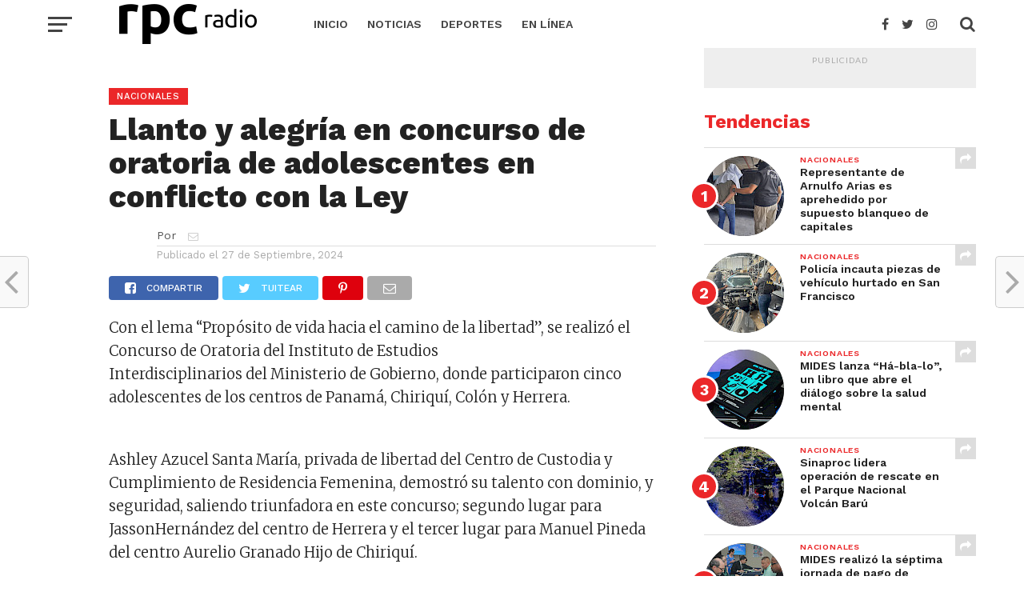

--- FILE ---
content_type: text/html; charset=utf-8
request_url: https://www.rpcradio.com/noticias/unicef-presenta-campana-crianza-amorosa-raices-fuertes_0_6231/
body_size: 72401
content:
<!DOCTYPE html>
<html lang="es-ES">
<head>
    <meta charset="UTF-8">
    <meta name="viewport" id="viewport" content="width=device-width, initial-scale=1.0, maximum-scale=1.0, minimum-scale=1.0, user-scalable=no" />
    <meta name="cXenseParse:pageclass" content="article" />
<meta name="cXenseParse:pagetype" content="article" />
<meta name="cXenseParse:recs:articleid" content="6231" />
<meta name="cXenseParse:recs:publishtime" content="2024-09-27T18:05:11-0500" />    
	<title>Llanto y alegría en concurso de oratoria de adolescentes en conflicto con la  Ley | RPC Radio</title>
	<meta name="keywords" content="oratoria, adolescentes, conflicto ley" />
	<meta name="description" content="" />
	<meta name="image" content="https://www.rpcradio.com/site/assets/files/others/2018/02/28/MEDGEN/1034/dummylogo.768x461.jpg" />
	<meta name="robots" content="index, follow" />
	<link rel="canonical" href="https://www.rpcradio.com/noticias/nacionales/llanto-y-alegria-en-concurso-de-oratoria-de-adolescentes-en-conflicto-con-la-ley_0_6231/" />
	<meta name="author" content="Corporación Medcom Panamá S.A." />
	<meta property="og:site_name" content="RPC Radio" />
	<meta property="og:title" content="Llanto y alegría en concurso de oratoria de adolescentes en conflicto con la  Ley" />
	<meta property="og:url" content="https://www.rpcradio.com/noticias/nacionales/llanto-y-alegria-en-concurso-de-oratoria-de-adolescentes-en-conflicto-con-la-ley_0_6231/" />
	<meta property="og:description" content="" />
	<meta property="og:type" content="website" />
	<meta property="og:image" content="https://www.rpcradio.com/site/assets/files/others/2018/02/28/MEDGEN/1034/dummylogo.768x461.jpg" />
	<meta name="twitter:card" content="summary" />
	<meta name="twitter:site" content="@rpc_radio" />
	<meta name="twitter:title" content="Llanto y alegría en concurso de oratoria de adolescentes en conflicto con la  Ley" />
	<meta name="twitter:url" content="https://www.rpcradio.com/noticias/nacionales/llanto-y-alegria-en-concurso-de-oratoria-de-adolescentes-en-conflicto-con-la-ley_0_6231/" />
	<meta name="twitter:description" content="" />
	<meta name="twitter:image" content="https://www.rpcradio.com/site/assets/files/others/2018/02/28/MEDGEN/1034/dummylogo.768x461.jpg" />
	<!-- Global site tag (gtag.js) - Google Analytics -->
	<script async src="https://www.googletagmanager.com/gtag/js?id=UA-1997463-1"></script>
	<script>
	window.dataLayer = window.dataLayer || [];
	function gtag(){dataLayer.push(arguments);}
	gtag('js', new Date());
	gtag('config', 'UA-1997463-1' );
	</script>
	
	
	
    <link rel="dns-prefetch" href="//fonts.googleapis.com" />
    <link rel="dns-prefetch" href="//s.w.org" />
    <link rel="stylesheet" id="dashicons-css" href="/site/templates/styles/dashicons.min.css" type="text/css" media="all" />
    <link rel="stylesheet" id="mvp-custom-style-css" href="/site/templates/styles/style.css?hash=1768996809" type="text/css" media="all" />
    <link rel="stylesheet" id="mvp-custom-style-inline-css" href="/site/templates/styles/customize.css" type="text/css" media="all" />
    <link rel="stylesheet" id="mvp-reset-css" href="/site/templates/styles/reset.css" type="text/css" media="all" />
    <link rel="stylesheet" id="fontawesome-css" href="/site/templates/scripts/font-awesome/css/font-awesome.css" type="text/css" media="all" />
    <link rel="stylesheet" id="mvp-fonts-css" href="//fonts.googleapis.com/css?family=Oswald%3A300%2C400%2C700%7CMerriweather%3A300%2C400%2C700%2C900%7CQuicksand%3A400%7CLato%3A300%2C400%2C700%7CPassion+One%3A400%2C700%7CWork+Sans%3A200%2C300%2C400%2C500%2C600%2C700%2C800%2C900%7CMontserrat%3A400%2C700%7COpen+Sans+Condensed%3A300%2C700%7COpen+Sans%3A400%2C700%2C800%7CWork+Sans%3A100%2C200%2C300%2C400%2C500%2C600%2C700%2C800%2C900%7CWork+Sans%3A100%2C200%2C300%2C400%2C500%2C600%2C700%2C800%2C900%7CWork+Sans%3A100%2C200%2C300%2C400%2C500%2C600%2C700%2C800%2C900%7CMerriweather%3A100%2C200%2C300%2C400%2C500%2C600%2C700%2C800%2C900%7CWork+Sans%3A100%2C200%2C300%2C400%2C500%2C600%2C700%2C800%2C900&#038;subset=latin%2Clatin-ext%2Ccyrillic%2Ccyrillic-ext%2Cgreek-ext%2Cgreek%2Cvietnamese&#038;ver=1.0.0"
        type="text/css" media="all" />
    <link rel="stylesheet" id="mvp-media-queries-css" href="/site/templates/styles/media-queries.css?ver=4.9.5" type="text/css" media="all" />
    <link rel="stylesheet" href="/site/templates/scripts/video.js/dist/video-js.min.css">
    <link rel="stylesheet" href="/site/templates/styles/video-js-rpc.css?ver=1.0" type="text/css" media="all" />
    <link rel="stylesheet" href="/site/templates/scripts/videojs-contrib-ads/dist/videojs.ads.css" />
    <link rel="stylesheet" href="/site/templates/scripts/videojs-ima/dist/videojs.ima.css" />
    <script src="//imasdk.googleapis.com/js/sdkloader/ima3.js"></script>
    <script src="/site/templates/scripts/video.js/dist/video.min.js"></script>
    <script src="/site/templates/scripts/videojs-contrib-ads/dist/videojs.ads.min.js"></script>
    <script src="/site/templates/scripts/videojs-ima/dist/videojs.ima.js"></script>

	
    <script type="text/javascript" src="/site/templates/scripts/jquery/jquery.js?ver=1.12.4"></script>
    <script type="text/javascript" src="/site/templates/scripts/jquery/jquery-migrate.min.js?ver=1.4.1"></script>

    <!-- cXense script begin -->
    <script id="navegg" type="text/javascript" src="https://tag.navdmp.com/tm21360.js"></script>
    <script type="text/javascript">
        nvg21360.makeCustomSegment = function (){ var res = {}; this.cokCache = {}; var nvg_parms = new Array('gender', 'age', 'education', 'interest', 'product', 'income', 'marital', 'prolook'); for (nvg_i in nvg_parms) { var nvg_tmp_arr = ''; var nvg_tmp_nme = nvg_parms[nvg_i]; var nvg_tmp = this.getSegment(nvg_parms[nvg_i]); if (nvg_tmp.search(',') != -1) { res[ nvg_tmp_nme ] = nvg_tmp.split(','); } else if (nvg_tmp.search('-') != -1) { res[ nvg_tmp_nme ] = nvg_tmp.split('-'); } else if (nvg_tmp != '') { res[ nvg_tmp_nme ] = nvg_tmp; } } return res; };
      var cX = cX || {}; cX.callQueue = cX.callQueue || [];
      cX.callQueue.push(['setSiteId', '1145198441168502302']);
      cX.callQueue.push(['setUserProfileParameters', nvg21360.makeCustomSegment() ]);
      cX.callQueue.push(['sendPageViewEvent']);
    </script>
    <script type="text/javascript">
      (function() { try { var scriptEl = document.createElement('script'); scriptEl.type = 'text/javascript'; scriptEl.async = 'async';
      scriptEl.src = ('https:' == document.location.protocol) ? 'https://scdn.cxense.com/cx.js' : 'http://cdn.cxense.com/cx.js';
      var targetEl = document.getElementsByTagName('script')[0]; targetEl.parentNode.insertBefore(scriptEl, targetEl); } catch (e) {};} ());
    </script>
    <!-- cXense script end -->

    <!-- Cxense DMP script begin -->
    <script type="text/javascript">
        var cX = cX || {}; cX.callQueue = cX.callQueue || [];
        cX.callQueue.push(['setSiteId', '1136236171310971308']);
        cX.callQueue.push(['sendPageViewEvent']);
    </script>
    <script async='async' src='https://www.googletagservices.com/tag/js/gpt.js'></script>
<script>
    var googletag = googletag || {};
    googletag.cmd = googletag.cmd || [];
</script>
<script type='text/javascript'>
	cX.callQueue.push(['invoke', function() {
		googletag.cmd.push(function() {

            var size_advertising_position_right_a = googletag.sizeMapping().
addSize([992, 0], [[300, 250]]).
addSize([768, 0], [[300, 250]]).
addSize([320, 0], [[320, 50], [300, 250]]).
addSize([0, 0], [[320, 50]]).
build();
var size_advertising_position_right_b = googletag.sizeMapping().
addSize([992, 0], [[300, 250], [300, 600]]).
addSize([768, 0], [[300, 250], [300, 600]]).
addSize([320, 0], [[320, 50], [300, 250]]).
addSize([0, 0], [[320, 50]]).
build();
            googletag.defineSlot('/2432131/RPCRadio_W_Portada_300x250_A', [300, 250], 'div-gpt-ad-advertising_position_right_a').defineSizeMapping(size_advertising_position_right_a).addService(googletag.pubads()).setTargeting('pos', 'advertising_position_right_a').setTargeting('CxSegments',cX.getUserSegmentIds({persistedQueryId:'82c72c303b15a6a305106bac4885845b3dd3e40e'}));
googletag.defineSlot('/2432131/RPCRadio_W_Portada_300x250_B', [300, 250], 'div-gpt-ad-advertising_position_right_b').defineSizeMapping(size_advertising_position_right_b).addService(googletag.pubads()).setTargeting('pos', 'advertising_position_right_b').setTargeting('CxSegments',cX.getUserSegmentIds({persistedQueryId:'82c72c303b15a6a305106bac4885845b3dd3e40e'}));
					
			googletag.pubads().enableSingleRequest();
			googletag.pubads().collapseEmptyDivs();
			googletag.enableServices();
		});
	}]);
</script>    <script type="text/javascript">
        (function(d,s,e,t){e=d.createElement(s);e.type='text/java'+s;e.async='async';
        e.src='http'+('https:'===location.protocol?'s://s':'://')+'cdn.cxense.com/cx.js';
        t=d.getElementsByTagName(s)[0];t.parentNode.insertBefore(e,t);})(document,'script');
    </script>
    <!-- Cxense DMP script end -->
</head>

<body class="post-template-default single single-post postid-6231 single-format-standard custom-background">
	
	<!-- mobile navigation bar -->
	<div id="mvp-fly-wrap">
        <div id="mvp-fly-menu-top" class="left relative">
            <div class="mvp-fly-top-out left relative">

                <!-- logo mosca -->
                <div class="mvp-fly-top-in">
                    <div id="mvp-fly-logo" class="left relative">
                        <a href="/">
                            <img src="/site/templates/images/logos/logo250x60.png" alt="RPC Radio" data-rjs="2" />
                        </a>
                    </div>
                    <!--mvp-fly-logo-->
                </div>
                <!--mvp-fly-top-in-->
                <!-- logo mosca -->

                <div class="mvp-fly-but-wrap mvp-fly-but-menu mvp-fly-but-click">
                    <span></span>
                    <span></span>
                    <span></span>
                    <span></span>
                </div>
                <!--mvp-fly-but-wrap-->
            </div>
            <!--mvp-fly-top-out-->
        </div>
        <!--mvp-fly-menu-top-->
        <div id="mvp-fly-menu-wrap">
            <nav class="mvp-fly-nav-menu left relative">
                <div class="menu">
                
<ul>
	<li class="menu-item">
		<a href='/'>Inicio</a>
	</li>
	<li class="menu-item">
		<a href='/noticias/'>Noticias</a>
		<ul class="sub-menu">
			<li class="menu-item">
				<a href='/noticias/nacionales/'>Nacionales</a>
			</li>
			<li class="menu-item">
				<a href='/noticias/internacionales/'>Internacionales</a>
			</li>
		</ul>
	</li>
	<li class="menu-item">
		<a href='/deportes/'>Deportes</a>
		<ul class="sub-menu">
			<li class="menu-item">
				<a href='/deportes/media-cancha/'>Media Cancha</a>
			</li>
		</ul>
	</li>
	<li class="menu-item">
		<a href='/en-linea/'>En Línea</a>
	</li>
</ul>                </div>
            </nav>
        </div>
        <!--mvp-fly-menu-wrap-->
        <div id="mvp-fly-soc-wrap">
            <span class="mvp-fly-soc-head">Nuestras redes sociales</span>
            <ul class="mvp-fly-soc-list left relative">
                <li>
                    <a href="https://www.facebook.com/rpcradio/" target="_blank" class="fa fa-facebook-official fa-2"></a>
                </li>
                <li>
                    <a href="https://twitter.com/rpc_radio/" target="_blank" class="fa fa-twitter fa-2"></a>
                </li>
                <li>
                    <a href="https://www.instagram.com/rpc_radio/" target="_blank" class="fa fa-instagram fa-2"></a>
                </li>
                <li>
                    <a href="https://www.youtube.com/c/RPCRadioPa" target="_blank" class="fa fa-youtube-play fa-2"></a>
                </li>
            </ul>
        </div>
        <!--mvp-fly-soc-wrap-->
    </div>
    <!--mvp-fly-wrap-->	<!-- mobile navigation bar -->

    <!--mvp-fly-wrap-->
    <div id="mvp-site" class="left relative">

        <header id="mvp-head-wrap" class="left relative">
            <div id="mvp-head-top" class="left relative">
			<!-- search -->
			<div id="mvp-search-wrap">
                    <div id="mvp-search-box">
                        <form method="get" id="searchform" action="/busqueda/">
                            <input type="text" name="q" id="s" value="Buscar" onfocus='if (this.value == "Buscar") { this.value = ""; }' onblur='if (this.value == "") { this.value = "Buscar"; }' />
                            <input type="hidden" id="searchsubmit" value="Buscar" />
                        </form>
                    </div>
                    <!--mvp-search-box-->
                    <div class="mvp-search-but-wrap mvp-search-click">
                        <span></span>
                        <span></span>
                    </div>
                    <!--mvp-search-but-wrap-->
                </div>			<!-- search -->
            </div>
            
            <!--mvp-logo-head-top-->
			<!--mvp-bot-nav-wrap-->
            <div id="mvp-nav-wrap" class="left relative">
                                <div class="mvp-main-boxed-wrap">
                    <div class="mvp-main-out relative">
                        <div class="mvp-main-in">
                            <div class="mvp-main-nav-cont left relative">
                                <div class="mvp-nav-left-out">
                                    <div class="mvp-fly-but-wrap mvp-fly-but-click left relative">
                                        <span></span>
                                        <span></span>
                                        <span></span>
                                        <span></span>
                                    </div>
                                    <!--mvp-fly-but-wrap-->
                                    <div id="mvp-logo-nav" class="left relative" itemscope itemtype="http://rpcradio.com/">
                                        <a itemprop="url" href="/">
                                            <img itemprop="logo" src="/site/templates/images/logos/logo250x60.png" alt="RPC Radio" data-rjs="2" />
                                        </a>
                                        <h1 class="mvp-logo-title">RPC Radio</h1>
                                    </div>
                                    <!--mvp-logo-nav-->
                                    <div class="mvp-nav-left-in">
                                        <div id="mvp-nav-right-wrap" class="left">
                                            <div class="mvp-nav-right-out">
                                                <div class="mvp-nav-right-in">
                                                    <div id="mvp-nav-main" class="left">
                                                        <nav id="mvp-nav-menu">
                                                            <div class="menu-main-menu-container">
                            
<ul class="menu">
	<li class="menu-item">
		<a href='/'>Inicio</a>
	</li>
	<li class="menu-item">
		<a href='/noticias/'>Noticias</a>
		<ul class="sub-menu">
			<li class="menu-item">
				<a href='/noticias/nacionales/'>Nacionales</a>
			</li>
			<li class="menu-item">
				<a href='/noticias/internacionales/'>Internacionales</a>
			</li>
		</ul>
	</li>
	<li class="menu-item">
		<a href='/deportes/'>Deportes</a>
		<ul class="sub-menu">
			<li class="menu-item">
				<a href='/deportes/media-cancha/'>Media Cancha</a>
			</li>
		</ul>
	</li>
	<li class="menu-item">
		<a href='/en-linea/'>En Línea</a>
	</li>
</ul>
                                                            </div>
                                                        </nav>
                                                        <!--mvp-nav-menu-->
                                                    </div>
                                                    <!--mvp-nav-main-->
                                                </div>
                                                <!--mvp-nav-right-in-->
                                                <div id="mvp-nav-right" class="relative">
                                                    <div id="mvp-nav-soc" class="left relative">
                                                        <a href="https://www.facebook.com/rpcradio/" target="_blank">
                                                            <span class="mvp-nav-soc-but fa fa-facebook fa-2"></span>
                                                        </a>
                                                        <a href="https://twitter.com/rpc_radio/" target="_blank">
                                                            <span class="mvp-nav-soc-but fa fa-twitter fa-2"></span>
                                                        </a>
                                                        <a href="https://instagram.com/rpc_radio/" target="_blank">
                                                            <span class="mvp-nav-soc-but fa fa-instagram fa-2"></span>
                                                        </a>
                                                    </div>
                                                    <!--mvp-nav-soc-->
                                                    <span class="mvp-nav-search-but fa fa-search fa-2 mvp-search-click"></span>

                                                </div>
                                                <!--mvp-nav-right-->
                                            </div>
                                            <!--mvp-nav-right-out-->
                                        </div>
                                        <!--mvp-nav-right-wrap-->
                                    </div>
                                    <!--mvp-nav-left-in-->
                                </div>
                                <!--mvp-nav-left-out-->
                            </div>
                            <!--mvp-main-nav-cont-->
                        </div>
                        <!--mvp-main-in-->
                    </div>
                    <!--mvp-main-out-->
                </div>
                <!--mvp-main-boxed-wrap-->
            </div>        </header>

        <!--mvp-head-wrap-->
        <div id="mvp-main-wrap" class="left relative">
            <div class="mvp-main-boxed-wrap">
                <div class="mvp-main-out relative">
                    <div class="mvp-main-in">
                        <div id="mvp-main-content-wrap" class="left relative">
                            
                        	<div id="mvp-post-area" class="post-6231 post type-post status-publish format-standard has-post-thumbnail hentry  ">
	<div class="mvp-content-side-out relative">
		<div class="mvp-content-side-in">
			<div id="mvp-content-left-wrap" class="left relative">
				<article id="mvp-post-content-wrap" class="left relative" itemscope itemtype="http://schema.org/NewsArticle">
					<meta itemscope itemprop="mainEntityOfPage" itemType="https://schema.org/WebPage" itemid="/noticias/nacionales/llanto-y-alegria-en-concurso-de-oratoria-de-adolescentes-en-conflicto-con-la-ley_0_6231/" />
										<!--mvp-post-feat-img-->
					<div id="mvp-post-content" class="left relative">
						<div class="mvp-post-content-out relative">
																			<div class="mvp-post-content-in">
								<div id="mvp-post-content-mid" class="left relative">
									<span class="mvp-feat-caption"></span>
									<header id="mvp-post-head" class="left relative">
										<a class="mvp-post-cat-link" href="/noticias/nacionales/">
											<h3 class="mvp-post-cat left">
												<span class="mvp-post-cat left">Nacionales</span>
											</h3>
										</a>
										<h1 class="mvp-post-title entry-title" itemprop="headline">Llanto y alegría en concurso de oratoria de adolescentes en conflicto con la  Ley</h1>
																				<div id="mvp-post-info-wrap" class="left relative">
											
										<div id="mvp-post-info-top" class="left relative">
	<div class="mvp-post-info-out right relative">
		
		<!--mvp-post-author-img-->
		<div class="mvp-post-info-in">
			<div id="mvp-post-author" class="left relative" itemprop="author" itemscope itemtype="https://schema.org/Person">
				<p>Por
					<p>
											<span class="author-name vcard fn author" itemprop="name">
							<a href="#" title="Entradas del administrador" rel="author" style="cursor:default;"></a>
							<meta itemprop="mainEntityOfPage" content="https://www.rpcradio.com" />
						</span>
						<span class="mvp-author-email">
							<a href="mailto:internet@rpcradio.com">
								<i class="fa fa-envelope-o fa-2"></i>
							</a>
						</span>
			</div>
			<!--mvp-post-author-->
			<div id="mvp-post-date" class="left relative">
				<span class="post-info-text">Publicado el</span>
				<span class="post-date updated">
					<time class="post-date updated" itemprop="datePublished" datetime="2024-09-27T18:05:11-0500">27 de Septiembre, 2024</time>
				</span>
				<meta itemprop="dateModified" content="2024-09-27T18:05:11-0500" />
			</div>
			<!--mvp-post-date-->
		</div>
		<!--mvp-post-info-in-->
	</div>
	<!--mvp-post-info-out-->
</div>
<!--mvp-post-info-top-->											
										<div id="mvp-post-info-bot" class="right relative">
	<ul class="mvp-post-soc-list left relative">
		<a href="#" onclick="window.open('http://www.facebook.com/sharer.php?u=https://www.rpcradio.com/noticias/nacionales/llanto-y-alegria-en-concurso-de-oratoria-de-adolescentes-en-conflicto-con-la-ley_0_6231/&amp;t=Llanto y alegría en concurso de oratoria de adolescentes en conflicto con la  Ley', 'facebookShare', 'width=626,height=436'); return false;"
			title="Comparte en Facebook">
			<li class="mvp-post-soc-fb">
				<i class="fa fa-facebook-square fa-2" aria-hidden="true"></i>
				<span class="mvp-post-soc-text">Compartir</span>
			</li>
		</a>
		<a href="#" onclick="window.open('http://twitter.com/share?text=Llanto y alegría en concurso de oratoria de adolescentes en conflicto con la  Ley -&amp;url=https://www.rpcradio.com/noticias/nacionales/llanto-y-alegria-en-concurso-de-oratoria-de-adolescentes-en-conflicto-con-la-ley_0_6231/', 'twitterShare', 'width=626,height=436'); return false;"
			title="Tuitea este contenido">
			<li class="mvp-post-soc-twit">
				<i class="fa fa-twitter fa-2" aria-hidden="true"></i>
				<span class="mvp-post-soc-text">Tuitear</span>
			</li>
		</a>
		<a href="whatsapp://send?text=Llanto y alegría en concurso de oratoria de adolescentes en conflicto con la  Ley https://www.rpcradio.com/noticias/nacionales/llanto-y-alegria-en-concurso-de-oratoria-de-adolescentes-en-conflicto-con-la-ley_0_6231/">
			<li class="mvp-post-soc-what">
				<i class="fa fa-whatsapp fa-2" aria-hidden="true"></i>
			</li>
		</a>
		<a href="#" onclick="window.open('http://pinterest.com/pin/create/button/?url=https://www.rpcradio.com/noticias/nacionales/llanto-y-alegria-en-concurso-de-oratoria-de-adolescentes-en-conflicto-con-la-ley_0_6231/&amp;media=images/place-holder/demo.gif&amp;description=Llanto y alegría en concurso de oratoria de adolescentes en conflicto con la  Ley', 'pinterestShare', 'width=750,height=350'); return false;"
			title="Pin este contenido">
			<li class="mvp-post-soc-pin">
				<i class="fa fa-pinterest-p fa-2" aria-hidden="true"></i>
			</li>
		</a>
		<a href="mailto:internet@rpcradio.com?subject=Llanto y alegría en concurso de oratoria de adolescentes en conflicto con la  Ley&amp;BODY=Encontré este contenido interesante y pensé en compartirlo contigo. Dale un vistazo: https://www.rpcradio.com/noticias/nacionales/llanto-y-alegria-en-concurso-de-oratoria-de-adolescentes-en-conflicto-con-la-ley_0_6231/">
			<li class="mvp-post-soc-email">
				<i class="fa fa-envelope-o fa-2" aria-hidden="true"></i>
			</li>
		</a>
<!--		<a href="https://www.rpcradio.com/noticias/nacionales/llanto-y-alegria-en-concurso-de-oratoria-de-adolescentes-en-conflicto-con-la-ley_0_6231/#comments">
			<li class="mvp-post-soc-comm mvp-com-click">
				<i class="fa fa-comment-o fa-2" aria-hidden="true"></i>
				<span class="mvp-post-soc-text">2 Comments</span>
			</li>
		</a>-->
	</ul>
</div>
<!--mvp-post-info-bot-->
										</div>
										<!--mvp-post-info-wrap-->
									</header>
									<section id="mvp-content-main" itemprop="articleBody" class="post-74 post type-post status-publish format-standard has-post-thumbnail hentry category-living tag-business tag-failure tag-featured tag-living tag-science">
										<div id="tps_slideContainer_74" class="theiaPostSlider_slides">
											<div class="theiaPostSlider_preloadedSlide">

													<p>Con el lema “Propósito de vida hacia el camino de la libertad”, se realizó el Concurso de Oratoria del Instituto de Estudios<br />
Interdisciplinarios del Ministerio de Gobierno, donde participaron cinco adolescentes de los centros de Panamá, Chiriquí, Colón y Herrera.</p>

<p><br />
Ashley Azucel Santa María, privada de libertad del Centro de Custodia y Cumplimiento de Residencia Femenina, demostró su talento con dominio, y seguridad, saliendo triunfadora en este concurso; segundo lugar para JassonHernández del centro de Herrera y el tercer lugar para Manuel Pineda del centro Aurelio Granado Hijo de Chiriquí.</p>

<p><br />
Yalineth Pitty, directora del IEI, señaló que todos los jóvenes que se encuentran en los centros tienen la oportunidad y les vamos a mostrar un propósito de vida. “Lo que queremos es que el IEI cumpla con el proceso de resocialización”. Además,<br />
agradeció a las autoridades del Mingob, a todos sus colaboradores internos que participaron en la organización, así como a sus aliados institucionales, como el despacho de la Primera Dama, fundaciones y oenegés.</p>

<p><br />
En tanto, la directora del Centro de Custodia y Cumplimiento y Residencia Femenina, Noris Guevara, dijo sentirse feliz, agradecida con el equipo de trabajo que entrenó a nuestra ganadora y sobre todo por el esfuerzo que ella realizó con<br />
esta proyección de oratoria.</p>

<p><br />
La emoción se apoderó de todos los presentes, en especial de los familiares, quienes con llantos de alegría manifestaron que se sienten felices y orgullosos de sus hijos porque han logrado mucho. “Cuando vi a mi hermano allá arriba lloré de<br />
emoción, cosa que nunca en mi vida lo había visto hacer”, destacó una hermana del adolescente.</p>

<p><br />
El evento contempló presentaciones como el baile Diablito Espejo, del centro de Colón, la décima Superarse y triunfar de invitados de Herrera, baile folclórico Corre Julián del Torito Guapo del centro de Las Garzas y el baile folclórico Arriba<br />
Guararé del Residencia Femenina.</p>
											</div>
										</div>

									</section>
									<!--mvp-content-main-->

									<div class="mvp-post-tags">
										<span class="mvp-post-tags-header">Etiquetas Relacionadas:</span>
										<span itemprop="keywords">
																				<a href="https://www.rpcradio.com/tags/concurso-de-oratoria/" rel="tag">concurso de oratoria</a>,																				<a href="https://www.rpcradio.com/tags/asolescentes/" rel="tag">asolescentes</a>,																				<a href="https://www.rpcradio.com/tags/conflictos/" rel="tag">conflictos</a>																				</span>
									</div>
									<!--mvp-post-tags-->
									<div class="posts-nav-link">
									</div>
									<!--posts-nav-link-->
									<!-- Cuadro del logo y autor -->
									<!--mvp-org-wrap-->
									
									<div id="mvp-comments-button" class="left relative mvp-com-click">
	<span class="mvp-comment-but-text">Click aquí para comentar</span>
</div>
<!--mvp-comments-button-->
<div id="comments">
	<h4 class="mvp-post-header">
		<span class="mvp-post-header">
			Comentarios </span>
	</h4>
	<div id="respond" class="comment-respond">
		<h3 id="reply-title" class="comment-reply-title">
			<h4 class="mvp-post-header">
				<span class="mvp-post-header">Escribe tu comentario</span>
			</h4>
			<small>
				<a rel="nofollow" id="cancel-comment-reply-link" href="#respond" style="display:none;">Cancelar respuesta</a>
			</small>
		</h3>
        
<div id='CommentForm' class='CommentForm_new'>
<h3 id="reply-title" class="comment-reply-title"><h4 class="mvp-sec-head"><span class="mvp-sec-head">Deja tu comentario</span></h4></h3>
<form id='CommentForm_form' class='CommentForm CommentFormNormal' action='./#CommentForm' method='post'>
	<p class='CommentFormCite CommentForm_cite'>
		<label for='CommentForm_cite'>Your Name</label>
		<input type='text' name='cite' class='required' required='required' id='CommentForm_cite' value='' maxlength='128' />
	</p>
	<p class='CommentFormEmail CommentForm_email'>
		<label for='CommentForm_email'>Your E-Mail</label>
		<input type='text' name='email' class='required email' required='required' id='CommentForm_email' value='' maxlength='255' />
	</p>
	<p class='CommentFormText CommentForm_text'>
		<label for='CommentForm_text'>Comments</label>
		<textarea name='text' class='required' required='required' id='CommentForm_text' rows='5' cols='50'></textarea>
	</p>
	<p class='CommentFormSubmit CommentForm_submit'>
		<button type='submit' name='CommentForm_submit' id='CommentForm_submit' value='1'>Submit</button>
		<input type='hidden' name='page_id' value='6231' />
	</p>
</form>
</div><!--/CommentForm-->	</div>
	<!-- #respond -->
</div>
<!--comments-->
								</div>
								<!--mvp-post-content-mid-->
							</div>
							<!--mvp-post-content-in-->
						</div>
						<!--mvp-post-content-out-->
					</div>
					<!--mvp-post-content-->
				</article>
				<!--mvp-post-content-wrap-->
				<!-- Más artículos -->
				<!--mvp-post-bot-wrap-->

				<div id="mvp-post-bot-wrap" class="left relative">
			<h4 class="mvp-post-bot-head left">Más Nacionales</h4>
			<section class="mvp-main-blog-wrap left relative">
				<ul class="mvp-main-blog-story left relative">
									<li>
						<div class="mvp-main-blog-out relative">
							<a href="/noticias/nacionales/alias-chuky-y-pichi-se-entregan-a-las-autoridades-tras-su-vinculacion-a-la-pandilla_0_10050/" rel="bookmark">
								<div class="mvp-main-blog-img left relative">
									<img width="400" height="240" src="/site/assets/files/others/2026/01/20/MEDIMA/10051/chuky_1.400x240.jpg" class="mvp-reg-img wp-post-image" alt="" srcset="/site/assets/files/others/2026/01/20/MEDIMA/10051/chuky_1.400x240.jpg 400w, /site/assets/files/others/2026/01/20/MEDIMA/10051/chuky_1.300x180.jpg 300w, /site/assets/files/others/2026/01/20/MEDIMA/10051/chuky_1.768x461.jpg 768w" sizes="(max-width: 400px) 100vw, 400px" />
									<img width="100" height="100" src="/site/assets/files/others/2026/01/20/MEDIMA/10051/chuky_1.100x100.jpg" class="mvp-mob-img wp-post-image" alt="" srcset="/site/assets/files/others/2026/01/20/MEDIMA/10051/chuky_1.100x100.jpg 100w, /site/assets/files/others/2026/01/20/MEDIMA/10051/chuky_1.150x150.jpg 150w" sizes="(max-width: 100px) 100vw, 100px" />
																		<!--mvpfeat-gal-but-->
								</div>
								<!--mvp-main-blog-img-->
							</a>
							<div class="mvp-main-blog-in">
								<div class="mvp-main-blog-text left relative">
									<h3 class="mvp-main-blog-cat left">
										<span class="mvp-main-blog-cat left">Nacionales</span>
									</h3>
									<a href="/noticias/nacionales/alias-chuky-y-pichi-se-entregan-a-las-autoridades-tras-su-vinculacion-a-la-pandilla_0_10050/" rel="bookmark">
										<h2>Alias &quot;Chuky&quot; y &quot;Pichi&quot; se entregan a las autoridades tras su vinculación a la pandilla &quot;Union Sinaloa&quot;</h2>
									</a>
									<div class="mvp-feat1-info">
																			<span class="mvp-blog-author">Por Aarón Sánchez</span>
																			<span class="mvp-blog-date">
											<i class="fa fa-clock-o"></i>
											<time class="mvp-blog-time">20 Enero, 2026</time>
										</span>
									</div>
									<!--mvp-feat1-info-->
									<p>La Policía Nacional a través de la Dirección de Investigación Judicial...</p>
									<div class="mvp-story-share-wrap">
										<span class="mvp-story-share-but fa fa-share fa-2"></span>
										<div class="mvp-story-share-cont">
											<a href="#" onclick="window.open('http://www.facebook.com/sharer.php?u=http://rpcradio.com/noticias/nacionales/alias-chuky-y-pichi-se-entregan-a-las-autoridades-tras-su-vinculacion-a-la-pandilla_0_10050/&t=Alias &quot;Chuky&quot; y &quot;Pichi&quot; se entregan a las autoridades tras su vinculación a la pandilla &quot;Union Sinaloa&quot;', 'facebookShare', 'width=626,height=436'); return false;" title="Comparte en Facebook">
												<span class="mvp-story-share-fb fa fa-facebook fa-2"></span>
											</a>
											<a href="#" onclick="window.open('http://twitter.com/share?text=Alias &quot;Chuky&quot; y &quot;Pichi&quot; se entregan a las autoridades tras su vinculación a la pandilla &quot;Union Sinaloa&quot; -&url=http://rpcradio.com/noticias/nacionales/alias-chuky-y-pichi-se-entregan-a-las-autoridades-tras-su-vinculacion-a-la-pandilla_0_10050/', 'twitterShare', 'width=626,height=436'); return false;"
												title="Comparte en Twitter">
												<span class="mvp-story-share-twit fa fa-twitter fa-2"></span>
											</a>
											<a href="#" onclick="window.open('http://pinterest.com/pin/create/button/?url=http://rpcradio.com/noticias/nacionales/alias-chuky-y-pichi-se-entregan-a-las-autoridades-tras-su-vinculacion-a-la-pandilla_0_10050/&amp;media=/site/templates/images/place-holder/demo.gif&amp;description=Alias &quot;Chuky&quot; y &quot;Pichi&quot; se entregan a las autoridades tras su vinculación a la pandilla &quot;Union Sinaloa&quot;', 'pinterestShare', 'width=750,height=350'); return false;" title="Pin en Pinterest">
												<span class="mvp-story-share-pin fa fa-pinterest-p fa-2"></span>
											</a>
										</div>
										<!--mvp-story-share-cont-->
									</div>
									<!--mvp-story-share-wrap-->
								</div>
								<!--mvp-main-blog-text-->
							</div>
							<!--mvp-main-blog-in-->
						</div>
						<!--mvp-main-blog-out-->
					</li>
									<li>
						<div class="mvp-main-blog-out relative">
							<a href="/noticias/nacionales/representante-de-arnulfo-arias-es-aprehedido-por-supuesto-blanqueo-de-capitales_0_10048/" rel="bookmark">
								<div class="mvp-main-blog-img left relative">
									<img width="400" height="240" src="/site/assets/files/others/2026/01/20/MEDIMA/10049/representante_arnulfo_arias_aprehension.400x240.jpg" class="mvp-reg-img wp-post-image" alt="" srcset="/site/assets/files/others/2026/01/20/MEDIMA/10049/representante_arnulfo_arias_aprehension.400x240.jpg 400w, /site/assets/files/others/2026/01/20/MEDIMA/10049/representante_arnulfo_arias_aprehension.300x180.jpg 300w, /site/assets/files/others/2026/01/20/MEDIMA/10049/representante_arnulfo_arias_aprehension.768x461.jpg 768w" sizes="(max-width: 400px) 100vw, 400px" />
									<img width="100" height="100" src="/site/assets/files/others/2026/01/20/MEDIMA/10049/representante_arnulfo_arias_aprehension.100x100.jpg" class="mvp-mob-img wp-post-image" alt="" srcset="/site/assets/files/others/2026/01/20/MEDIMA/10049/representante_arnulfo_arias_aprehension.100x100.jpg 100w, /site/assets/files/others/2026/01/20/MEDIMA/10049/representante_arnulfo_arias_aprehension.150x150.jpg 150w" sizes="(max-width: 100px) 100vw, 100px" />
																		<!--mvpfeat-gal-but-->
								</div>
								<!--mvp-main-blog-img-->
							</a>
							<div class="mvp-main-blog-in">
								<div class="mvp-main-blog-text left relative">
									<h3 class="mvp-main-blog-cat left">
										<span class="mvp-main-blog-cat left">Nacionales</span>
									</h3>
									<a href="/noticias/nacionales/representante-de-arnulfo-arias-es-aprehedido-por-supuesto-blanqueo-de-capitales_0_10048/" rel="bookmark">
										<h2>Representante de Arnulfo Arias es aprehedido por supuesto blanqueo de capitales</h2>
									</a>
									<div class="mvp-feat1-info">
																			<span class="mvp-blog-author">Por Aarón Sánchez</span>
																			<span class="mvp-blog-date">
											<i class="fa fa-clock-o"></i>
											<time class="mvp-blog-time">20 Enero, 2026</time>
										</span>
									</div>
									<!--mvp-feat1-info-->
									<p>Fiscalía aprehende a representante y al tesorero de la Junta Comunal d...</p>
									<div class="mvp-story-share-wrap">
										<span class="mvp-story-share-but fa fa-share fa-2"></span>
										<div class="mvp-story-share-cont">
											<a href="#" onclick="window.open('http://www.facebook.com/sharer.php?u=http://rpcradio.com/noticias/nacionales/representante-de-arnulfo-arias-es-aprehedido-por-supuesto-blanqueo-de-capitales_0_10048/&t=Representante de Arnulfo Arias es aprehedido por supuesto blanqueo de capitales', 'facebookShare', 'width=626,height=436'); return false;" title="Comparte en Facebook">
												<span class="mvp-story-share-fb fa fa-facebook fa-2"></span>
											</a>
											<a href="#" onclick="window.open('http://twitter.com/share?text=Representante de Arnulfo Arias es aprehedido por supuesto blanqueo de capitales -&url=http://rpcradio.com/noticias/nacionales/representante-de-arnulfo-arias-es-aprehedido-por-supuesto-blanqueo-de-capitales_0_10048/', 'twitterShare', 'width=626,height=436'); return false;"
												title="Comparte en Twitter">
												<span class="mvp-story-share-twit fa fa-twitter fa-2"></span>
											</a>
											<a href="#" onclick="window.open('http://pinterest.com/pin/create/button/?url=http://rpcradio.com/noticias/nacionales/representante-de-arnulfo-arias-es-aprehedido-por-supuesto-blanqueo-de-capitales_0_10048/&amp;media=/site/templates/images/place-holder/demo.gif&amp;description=Representante de Arnulfo Arias es aprehedido por supuesto blanqueo de capitales', 'pinterestShare', 'width=750,height=350'); return false;" title="Pin en Pinterest">
												<span class="mvp-story-share-pin fa fa-pinterest-p fa-2"></span>
											</a>
										</div>
										<!--mvp-story-share-cont-->
									</div>
									<!--mvp-story-share-wrap-->
								</div>
								<!--mvp-main-blog-text-->
							</div>
							<!--mvp-main-blog-in-->
						</div>
						<!--mvp-main-blog-out-->
					</li>
									<li>
						<div class="mvp-main-blog-out relative">
							<a href="/noticias/nacionales/sinaproc-lidera-operacion-de-rescate-en-el-parque-nacional-volcan-baru_0_10045/" rel="bookmark">
								<div class="mvp-main-blog-img left relative">
									<img width="400" height="240" src="/site/assets/files/others/2026/01/20/MEDIMA/10047/whatsapp-image-2026-01-19-at-2_07_26-pm-1.400x240.jpeg" class="mvp-reg-img wp-post-image" alt="" srcset="/site/assets/files/others/2026/01/20/MEDIMA/10047/whatsapp-image-2026-01-19-at-2_07_26-pm-1.400x240.jpeg 400w, /site/assets/files/others/2026/01/20/MEDIMA/10047/whatsapp-image-2026-01-19-at-2_07_26-pm-1.300x180.jpeg 300w, /site/assets/files/others/2026/01/20/MEDIMA/10047/whatsapp-image-2026-01-19-at-2_07_26-pm-1.768x461.jpeg 768w" sizes="(max-width: 400px) 100vw, 400px" />
									<img width="100" height="100" src="/site/assets/files/others/2026/01/20/MEDIMA/10047/whatsapp-image-2026-01-19-at-2_07_26-pm-1.100x100.jpeg" class="mvp-mob-img wp-post-image" alt="" srcset="/site/assets/files/others/2026/01/20/MEDIMA/10047/whatsapp-image-2026-01-19-at-2_07_26-pm-1.100x100.jpeg 100w, /site/assets/files/others/2026/01/20/MEDIMA/10047/whatsapp-image-2026-01-19-at-2_07_26-pm-1.150x150.jpeg 150w" sizes="(max-width: 100px) 100vw, 100px" />
																		<!--mvpfeat-gal-but-->
								</div>
								<!--mvp-main-blog-img-->
							</a>
							<div class="mvp-main-blog-in">
								<div class="mvp-main-blog-text left relative">
									<h3 class="mvp-main-blog-cat left">
										<span class="mvp-main-blog-cat left">Nacionales</span>
									</h3>
									<a href="/noticias/nacionales/sinaproc-lidera-operacion-de-rescate-en-el-parque-nacional-volcan-baru_0_10045/" rel="bookmark">
										<h2>Sinaproc lidera operación de rescate en el Parque Nacional Volcán Barú</h2>
									</a>
									<div class="mvp-feat1-info">
																			<span class="mvp-blog-author">Por Kelybeth Rodriguez</span>
																			<span class="mvp-blog-date">
											<i class="fa fa-clock-o"></i>
											<time class="mvp-blog-time">20 Enero, 2026</time>
										</span>
									</div>
									<!--mvp-feat1-info-->
									<p>El Sistema Nacional de Protección Civil (SINAPROC), adscrito al Minist...</p>
									<div class="mvp-story-share-wrap">
										<span class="mvp-story-share-but fa fa-share fa-2"></span>
										<div class="mvp-story-share-cont">
											<a href="#" onclick="window.open('http://www.facebook.com/sharer.php?u=http://rpcradio.com/noticias/nacionales/sinaproc-lidera-operacion-de-rescate-en-el-parque-nacional-volcan-baru_0_10045/&t=Sinaproc lidera operación de rescate en el Parque Nacional Volcán Barú', 'facebookShare', 'width=626,height=436'); return false;" title="Comparte en Facebook">
												<span class="mvp-story-share-fb fa fa-facebook fa-2"></span>
											</a>
											<a href="#" onclick="window.open('http://twitter.com/share?text=Sinaproc lidera operación de rescate en el Parque Nacional Volcán Barú -&url=http://rpcradio.com/noticias/nacionales/sinaproc-lidera-operacion-de-rescate-en-el-parque-nacional-volcan-baru_0_10045/', 'twitterShare', 'width=626,height=436'); return false;"
												title="Comparte en Twitter">
												<span class="mvp-story-share-twit fa fa-twitter fa-2"></span>
											</a>
											<a href="#" onclick="window.open('http://pinterest.com/pin/create/button/?url=http://rpcradio.com/noticias/nacionales/sinaproc-lidera-operacion-de-rescate-en-el-parque-nacional-volcan-baru_0_10045/&amp;media=/site/templates/images/place-holder/demo.gif&amp;description=Sinaproc lidera operación de rescate en el Parque Nacional Volcán Barú', 'pinterestShare', 'width=750,height=350'); return false;" title="Pin en Pinterest">
												<span class="mvp-story-share-pin fa fa-pinterest-p fa-2"></span>
											</a>
										</div>
										<!--mvp-story-share-cont-->
									</div>
									<!--mvp-story-share-wrap-->
								</div>
								<!--mvp-main-blog-text-->
							</div>
							<!--mvp-main-blog-in-->
						</div>
						<!--mvp-main-blog-out-->
					</li>
									<li>
						<div class="mvp-main-blog-out relative">
							<a href="/noticias/nacionales/mulino-sostiene-encuentro-con-presidentes-de-suiza-y-singapur_0_10042/" rel="bookmark">
								<div class="mvp-main-blog-img left relative">
									<img width="400" height="240" src="/site/assets/files/others/2026/01/20/MEDIMA/10044/suiza-3-enero-2026-1768843981.400x240.jpeg" class="mvp-reg-img wp-post-image" alt="" srcset="/site/assets/files/others/2026/01/20/MEDIMA/10044/suiza-3-enero-2026-1768843981.400x240.jpeg 400w, /site/assets/files/others/2026/01/20/MEDIMA/10044/suiza-3-enero-2026-1768843981.300x180.jpeg 300w, /site/assets/files/others/2026/01/20/MEDIMA/10044/suiza-3-enero-2026-1768843981.768x461.jpeg 768w" sizes="(max-width: 400px) 100vw, 400px" />
									<img width="100" height="100" src="/site/assets/files/others/2026/01/20/MEDIMA/10044/suiza-3-enero-2026-1768843981.100x100.jpeg" class="mvp-mob-img wp-post-image" alt="" srcset="/site/assets/files/others/2026/01/20/MEDIMA/10044/suiza-3-enero-2026-1768843981.100x100.jpeg 100w, /site/assets/files/others/2026/01/20/MEDIMA/10044/suiza-3-enero-2026-1768843981.150x150.jpeg 150w" sizes="(max-width: 100px) 100vw, 100px" />
																		<!--mvpfeat-gal-but-->
								</div>
								<!--mvp-main-blog-img-->
							</a>
							<div class="mvp-main-blog-in">
								<div class="mvp-main-blog-text left relative">
									<h3 class="mvp-main-blog-cat left">
										<span class="mvp-main-blog-cat left">Nacionales</span>
									</h3>
									<a href="/noticias/nacionales/mulino-sostiene-encuentro-con-presidentes-de-suiza-y-singapur_0_10042/" rel="bookmark">
										<h2>Mulino sostiene encuentro con presidentes de Suiza y Singapur</h2>
									</a>
									<div class="mvp-feat1-info">
																			<span class="mvp-blog-author">Por Kelybeth Rodriguez</span>
																			<span class="mvp-blog-date">
											<i class="fa fa-clock-o"></i>
											<time class="mvp-blog-time">20 Enero, 2026</time>
										</span>
									</div>
									<!--mvp-feat1-info-->
									<p>El presidente de la República, José Raúl Mulino, inició hoy su agenda...</p>
									<div class="mvp-story-share-wrap">
										<span class="mvp-story-share-but fa fa-share fa-2"></span>
										<div class="mvp-story-share-cont">
											<a href="#" onclick="window.open('http://www.facebook.com/sharer.php?u=http://rpcradio.com/noticias/nacionales/mulino-sostiene-encuentro-con-presidentes-de-suiza-y-singapur_0_10042/&t=Mulino sostiene encuentro con presidentes de Suiza y Singapur', 'facebookShare', 'width=626,height=436'); return false;" title="Comparte en Facebook">
												<span class="mvp-story-share-fb fa fa-facebook fa-2"></span>
											</a>
											<a href="#" onclick="window.open('http://twitter.com/share?text=Mulino sostiene encuentro con presidentes de Suiza y Singapur -&url=http://rpcradio.com/noticias/nacionales/mulino-sostiene-encuentro-con-presidentes-de-suiza-y-singapur_0_10042/', 'twitterShare', 'width=626,height=436'); return false;"
												title="Comparte en Twitter">
												<span class="mvp-story-share-twit fa fa-twitter fa-2"></span>
											</a>
											<a href="#" onclick="window.open('http://pinterest.com/pin/create/button/?url=http://rpcradio.com/noticias/nacionales/mulino-sostiene-encuentro-con-presidentes-de-suiza-y-singapur_0_10042/&amp;media=/site/templates/images/place-holder/demo.gif&amp;description=Mulino sostiene encuentro con presidentes de Suiza y Singapur', 'pinterestShare', 'width=750,height=350'); return false;" title="Pin en Pinterest">
												<span class="mvp-story-share-pin fa fa-pinterest-p fa-2"></span>
											</a>
										</div>
										<!--mvp-story-share-cont-->
									</div>
									<!--mvp-story-share-wrap-->
								</div>
								<!--mvp-main-blog-text-->
							</div>
							<!--mvp-main-blog-in-->
						</div>
						<!--mvp-main-blog-out-->
					</li>
								</ul>
				<!--mvp-main-blog-story-->
			</section>
			<!--mvp-main-blog-wrap-->
		</div>
		<!--mvp-post-bot-wrap-->
		<script type="application/ld+json">{"@context":"http:\/\/schema.org","@type":"ItemList","itemListElement":[{"@type":"ListItem","position":1,"url":"https:\/\/www.rpcradio.com\/noticias\/nacionales\/alias-chuky-y-pichi-se-entregan-a-las-autoridades-tras-su-vinculacion-a-la-pandilla_0_10050\/"},{"@type":"ListItem","position":2,"url":"https:\/\/www.rpcradio.com\/noticias\/nacionales\/representante-de-arnulfo-arias-es-aprehedido-por-supuesto-blanqueo-de-capitales_0_10048\/"},{"@type":"ListItem","position":3,"url":"https:\/\/www.rpcradio.com\/noticias\/nacionales\/sinaproc-lidera-operacion-de-rescate-en-el-parque-nacional-volcan-baru_0_10045\/"},{"@type":"ListItem","position":4,"url":"https:\/\/www.rpcradio.com\/noticias\/nacionales\/mulino-sostiene-encuentro-con-presidentes-de-suiza-y-singapur_0_10042\/"}]}</script>				
				<div id="mvp-prev-next-wrap">
    	<div id="mvp-prev-post-wrap">
		<div id="mvp-prev-post-arrow" class="relative">
			<i class="fa fa-angle-left fa-4"></i>
		</div>
		<!--mvp-prev-post-arrow-->
		<div class="mvp-prev-next-text">
			<a href="/noticias/nacionales/idaan-inicia-proceso-de-limpieza-de-redes-de-distribucion-en-barriada-7-de-septiembre_0_6236/" rel="prev">IDAAN inicia proceso de limpieza de redes de distribución en Barriada 7 de septiembre</a>
		</div>
		<!--mvp-prev-post-text-->
	</div>
	<!--mvp-prev-post-wrap-->
		<div id="mvp-next-post-wrap">
		<div id="mvp-next-post-arrow" class="relative">
			<i class="fa fa-angle-right fa-4"></i>
		</div>
		<!--mvp-prev-post-arrow-->
		<div class="mvp-prev-next-text">
			<a href="/noticias/nacionales/ima-importara-60-mil-quintales-de-arroz_0_6228/" rel="next">IMA importará 60 mil quintales de arroz</a>
		</div>
		<!--mvp-prev-next-text-->
	</div>
	<!--mvp-next-post-wrap-->
	</div>
<!--mvp-prev-next-wrap-->
			</div>
			<!--mvp-content-left-wrap-->
		</div>
		<!--mvp-content-side-in-->
		<div id="mvp-side-wrap" class="relative theiaStickySidebar">
		
			<!-- advertisement area -->
<section id="mvp_ad_widget-a" class="mvp-side-widget mvp_ad_widget">
	<div class="mvp-widget-ad left relative">
		<span class="mvp-ad-label">Publicidad</span>
		<div id='div-gpt-ad-advertising_position_right_a'>
			<script type='text/javascript'>
				cX.callQueue.push(['invoke', function() {
					googletag.cmd.push(function() {
						googletag.display('div-gpt-ad-advertising_position_right_a');
					});
				}]);
			</script>
		</div>
	</div>
</section>
<!-- advertisement area -->
			<section id="mvp_pop_widget-3" class="mvp-side-widget mvp_pop_widget">
	<h4 class="mvp-side-widget-head left">Tendencias</h4>
	<div class="mvp-trend-widget-wrap left relative">
	
		<div class="mvp-trend-widget-story left relative">
			<div class="mvp-100img-out right relative">
				<a href="/noticias/nacionales/representante-de-arnulfo-arias-es-aprehedido-por-supuesto-blanqueo-de-capitales_0_10048/" rel="bookmark">
					<div class="mvp-trend-widget-img left relative">
						<img width="100" height="100" src="/site/assets/files/others/2026/01/20/MEDIMA/10049/representante_arnulfo_arias_aprehension.100x100.jpg" class="attachment-mvp-small-thumb size-mvp-small-thumb wp-post-image" alt="" srcset="/site/assets/files/others/2026/01/20/MEDIMA/10049/representante_arnulfo_arias_aprehension.100x100.jpg 100w, /site/assets/files/others/2026/01/20/MEDIMA/10049/representante_arnulfo_arias_aprehension.150x150.jpg 150w"
							sizes="(max-width: 100px) 100vw, 100px" /> </div>
					<!--mvp-trend-widget-img-->
				</a>
				<div class="mvp-100img-in">
					<div class="mvp-trend-widget-text left relative">
						<h3 class="mvp-main-blog-cat left">
							<span class="mvp-main-blog-cat left">Nacionales</span>
						</h3>
						<a href="/noticias/nacionales/representante-de-arnulfo-arias-es-aprehedido-por-supuesto-blanqueo-de-capitales_0_10048/" rel="bookmark">
							<h2>Representante de Arnulfo Arias es aprehedido por supuesto blanqueo de capitales</h2>
						</a>
					</div>
					<!--mvp-trend-widget-text-->
				</div>
				<!--mvp-100img-in-->
				<div class="mvp-story-share-wrap">
					<span class="mvp-story-share-but fa fa-share fa-2"></span>
					<div class="mvp-story-share-cont">
						<a href="#" onclick="window.open('http://www.facebook.com/sharer.php?u=/noticias/nacionales/representante-de-arnulfo-arias-es-aprehedido-por-supuesto-blanqueo-de-capitales_0_10048/&t=Representante de Arnulfo Arias es aprehedido por supuesto blanqueo de capitales', 'facebookShare', 'width=626,height=436'); return false;"
							title="Comparte en Facebook">
							<span class="mvp-story-share-fb fa fa-facebook fa-2"></span>
						</a>
						<a href="#" onclick="window.open('http://twitter.com/share?text=Representante de Arnulfo Arias es aprehedido por supuesto blanqueo de capitales -&url=/noticias/nacionales/representante-de-arnulfo-arias-es-aprehedido-por-supuesto-blanqueo-de-capitales_0_10048/', 'twitterShare', 'width=626,height=436'); return false;"
							title="Tuitea este contenido">
							<span class="mvp-story-share-twit fa fa-twitter fa-2"></span>
						</a>
						<a href="#" onclick="window.open('http://pinterest.com/pin/create/button/?url=/noticias/nacionales/representante-de-arnulfo-arias-es-aprehedido-por-supuesto-blanqueo-de-capitales_0_10048/&amp;media=images/place-holder/demo.gif&amp;description=Representante de Arnulfo Arias es aprehedido por supuesto blanqueo de capitales', 'pinterestShare', 'width=750,height=350'); return false;"
							title="Pin este contenido">
							<span class="mvp-story-share-pin fa fa-pinterest-p fa-2"></span>
						</a>
					</div>
					<!--mvp-story-share-cont-->
				</div>
				<!--mvp-story-share-wrap-->
			</div>
			<!--mvp-100img-out-->
		</div>
		<!--mvp-trend-widget-story-->
	
		<div class="mvp-trend-widget-story left relative">
			<div class="mvp-100img-out right relative">
				<a href="/noticias/nacionales/policia-nacional-incauta-piezas-de-vehiculo-hurtado-en-san-francisco_0_10039/" rel="bookmark">
					<div class="mvp-trend-widget-img left relative">
						<img width="100" height="100" src="/site/assets/files/others/2026/01/20/MEDIMA/10041/whatsapp_image_2026-01-19_at_2_17_33_pm.100x100.jpeg" class="attachment-mvp-small-thumb size-mvp-small-thumb wp-post-image" alt="" srcset="/site/assets/files/others/2026/01/20/MEDIMA/10041/whatsapp_image_2026-01-19_at_2_17_33_pm.100x100.jpeg 100w, /site/assets/files/others/2026/01/20/MEDIMA/10041/whatsapp_image_2026-01-19_at_2_17_33_pm.150x150.jpeg 150w"
							sizes="(max-width: 100px) 100vw, 100px" /> </div>
					<!--mvp-trend-widget-img-->
				</a>
				<div class="mvp-100img-in">
					<div class="mvp-trend-widget-text left relative">
						<h3 class="mvp-main-blog-cat left">
							<span class="mvp-main-blog-cat left">Nacionales</span>
						</h3>
						<a href="/noticias/nacionales/policia-nacional-incauta-piezas-de-vehiculo-hurtado-en-san-francisco_0_10039/" rel="bookmark">
							<h2>Policía incauta piezas de vehículo hurtado en San Francisco</h2>
						</a>
					</div>
					<!--mvp-trend-widget-text-->
				</div>
				<!--mvp-100img-in-->
				<div class="mvp-story-share-wrap">
					<span class="mvp-story-share-but fa fa-share fa-2"></span>
					<div class="mvp-story-share-cont">
						<a href="#" onclick="window.open('http://www.facebook.com/sharer.php?u=/noticias/nacionales/policia-nacional-incauta-piezas-de-vehiculo-hurtado-en-san-francisco_0_10039/&t=Policía incauta piezas de vehículo hurtado en San Francisco', 'facebookShare', 'width=626,height=436'); return false;"
							title="Comparte en Facebook">
							<span class="mvp-story-share-fb fa fa-facebook fa-2"></span>
						</a>
						<a href="#" onclick="window.open('http://twitter.com/share?text=Policía incauta piezas de vehículo hurtado en San Francisco -&url=/noticias/nacionales/policia-nacional-incauta-piezas-de-vehiculo-hurtado-en-san-francisco_0_10039/', 'twitterShare', 'width=626,height=436'); return false;"
							title="Tuitea este contenido">
							<span class="mvp-story-share-twit fa fa-twitter fa-2"></span>
						</a>
						<a href="#" onclick="window.open('http://pinterest.com/pin/create/button/?url=/noticias/nacionales/policia-nacional-incauta-piezas-de-vehiculo-hurtado-en-san-francisco_0_10039/&amp;media=images/place-holder/demo.gif&amp;description=Policía incauta piezas de vehículo hurtado en San Francisco', 'pinterestShare', 'width=750,height=350'); return false;"
							title="Pin este contenido">
							<span class="mvp-story-share-pin fa fa-pinterest-p fa-2"></span>
						</a>
					</div>
					<!--mvp-story-share-cont-->
				</div>
				<!--mvp-story-share-wrap-->
			</div>
			<!--mvp-100img-out-->
		</div>
		<!--mvp-trend-widget-story-->
	
		<div class="mvp-trend-widget-story left relative">
			<div class="mvp-100img-out right relative">
				<a href="/noticias/nacionales/mides-lanza-ha-bla-lo-un-libro-que-abre-el-dialogo-sobre-la-salud-mental_0_10011/" rel="bookmark">
					<div class="mvp-trend-widget-img left relative">
						<img width="100" height="100" src="/site/assets/files/others/2026/01/19/MEDIMA/10012/1_1_1.100x100.jpeg" class="attachment-mvp-small-thumb size-mvp-small-thumb wp-post-image" alt="" srcset="/site/assets/files/others/2026/01/19/MEDIMA/10012/1_1_1.100x100.jpeg 100w, /site/assets/files/others/2026/01/19/MEDIMA/10012/1_1_1.150x150.jpeg 150w"
							sizes="(max-width: 100px) 100vw, 100px" /> </div>
					<!--mvp-trend-widget-img-->
				</a>
				<div class="mvp-100img-in">
					<div class="mvp-trend-widget-text left relative">
						<h3 class="mvp-main-blog-cat left">
							<span class="mvp-main-blog-cat left">Nacionales</span>
						</h3>
						<a href="/noticias/nacionales/mides-lanza-ha-bla-lo-un-libro-que-abre-el-dialogo-sobre-la-salud-mental_0_10011/" rel="bookmark">
							<h2>MIDES lanza “Há-bla-lo”, un libro que abre el diálogo sobre la salud mental</h2>
						</a>
					</div>
					<!--mvp-trend-widget-text-->
				</div>
				<!--mvp-100img-in-->
				<div class="mvp-story-share-wrap">
					<span class="mvp-story-share-but fa fa-share fa-2"></span>
					<div class="mvp-story-share-cont">
						<a href="#" onclick="window.open('http://www.facebook.com/sharer.php?u=/noticias/nacionales/mides-lanza-ha-bla-lo-un-libro-que-abre-el-dialogo-sobre-la-salud-mental_0_10011/&t=MIDES lanza “Há-bla-lo”, un libro que abre el diálogo sobre la salud mental', 'facebookShare', 'width=626,height=436'); return false;"
							title="Comparte en Facebook">
							<span class="mvp-story-share-fb fa fa-facebook fa-2"></span>
						</a>
						<a href="#" onclick="window.open('http://twitter.com/share?text=MIDES lanza “Há-bla-lo”, un libro que abre el diálogo sobre la salud mental -&url=/noticias/nacionales/mides-lanza-ha-bla-lo-un-libro-que-abre-el-dialogo-sobre-la-salud-mental_0_10011/', 'twitterShare', 'width=626,height=436'); return false;"
							title="Tuitea este contenido">
							<span class="mvp-story-share-twit fa fa-twitter fa-2"></span>
						</a>
						<a href="#" onclick="window.open('http://pinterest.com/pin/create/button/?url=/noticias/nacionales/mides-lanza-ha-bla-lo-un-libro-que-abre-el-dialogo-sobre-la-salud-mental_0_10011/&amp;media=images/place-holder/demo.gif&amp;description=MIDES lanza “Há-bla-lo”, un libro que abre el diálogo sobre la salud mental', 'pinterestShare', 'width=750,height=350'); return false;"
							title="Pin este contenido">
							<span class="mvp-story-share-pin fa fa-pinterest-p fa-2"></span>
						</a>
					</div>
					<!--mvp-story-share-cont-->
				</div>
				<!--mvp-story-share-wrap-->
			</div>
			<!--mvp-100img-out-->
		</div>
		<!--mvp-trend-widget-story-->
	
		<div class="mvp-trend-widget-story left relative">
			<div class="mvp-100img-out right relative">
				<a href="/noticias/nacionales/sinaproc-lidera-operacion-de-rescate-en-el-parque-nacional-volcan-baru_0_10045/" rel="bookmark">
					<div class="mvp-trend-widget-img left relative">
						<img width="100" height="100" src="/site/assets/files/others/2026/01/20/MEDIMA/10047/whatsapp-image-2026-01-19-at-2_07_26-pm-1.100x100.jpeg" class="attachment-mvp-small-thumb size-mvp-small-thumb wp-post-image" alt="" srcset="/site/assets/files/others/2026/01/20/MEDIMA/10047/whatsapp-image-2026-01-19-at-2_07_26-pm-1.100x100.jpeg 100w, /site/assets/files/others/2026/01/20/MEDIMA/10047/whatsapp-image-2026-01-19-at-2_07_26-pm-1.150x150.jpeg 150w"
							sizes="(max-width: 100px) 100vw, 100px" /> </div>
					<!--mvp-trend-widget-img-->
				</a>
				<div class="mvp-100img-in">
					<div class="mvp-trend-widget-text left relative">
						<h3 class="mvp-main-blog-cat left">
							<span class="mvp-main-blog-cat left">Nacionales</span>
						</h3>
						<a href="/noticias/nacionales/sinaproc-lidera-operacion-de-rescate-en-el-parque-nacional-volcan-baru_0_10045/" rel="bookmark">
							<h2>Sinaproc lidera operación de rescate en el Parque Nacional Volcán Barú</h2>
						</a>
					</div>
					<!--mvp-trend-widget-text-->
				</div>
				<!--mvp-100img-in-->
				<div class="mvp-story-share-wrap">
					<span class="mvp-story-share-but fa fa-share fa-2"></span>
					<div class="mvp-story-share-cont">
						<a href="#" onclick="window.open('http://www.facebook.com/sharer.php?u=/noticias/nacionales/sinaproc-lidera-operacion-de-rescate-en-el-parque-nacional-volcan-baru_0_10045/&t=Sinaproc lidera operación de rescate en el Parque Nacional Volcán Barú', 'facebookShare', 'width=626,height=436'); return false;"
							title="Comparte en Facebook">
							<span class="mvp-story-share-fb fa fa-facebook fa-2"></span>
						</a>
						<a href="#" onclick="window.open('http://twitter.com/share?text=Sinaproc lidera operación de rescate en el Parque Nacional Volcán Barú -&url=/noticias/nacionales/sinaproc-lidera-operacion-de-rescate-en-el-parque-nacional-volcan-baru_0_10045/', 'twitterShare', 'width=626,height=436'); return false;"
							title="Tuitea este contenido">
							<span class="mvp-story-share-twit fa fa-twitter fa-2"></span>
						</a>
						<a href="#" onclick="window.open('http://pinterest.com/pin/create/button/?url=/noticias/nacionales/sinaproc-lidera-operacion-de-rescate-en-el-parque-nacional-volcan-baru_0_10045/&amp;media=images/place-holder/demo.gif&amp;description=Sinaproc lidera operación de rescate en el Parque Nacional Volcán Barú', 'pinterestShare', 'width=750,height=350'); return false;"
							title="Pin este contenido">
							<span class="mvp-story-share-pin fa fa-pinterest-p fa-2"></span>
						</a>
					</div>
					<!--mvp-story-share-cont-->
				</div>
				<!--mvp-story-share-wrap-->
			</div>
			<!--mvp-100img-out-->
		</div>
		<!--mvp-trend-widget-story-->
	
		<div class="mvp-trend-widget-story left relative">
			<div class="mvp-100img-out right relative">
				<a href="/noticias/nacionales/mides-realizo-la-septima-jornada-de-pago-de-prima-de-antiguedad-y-prestaciones-laborales-a-exfuncionario_0_10013/" rel="bookmark">
					<div class="mvp-trend-widget-img left relative">
						<img width="100" height="100" src="/site/assets/files/others/2026/01/19/MEDIMA/10014/mides_pago_septima.100x100.jpg" class="attachment-mvp-small-thumb size-mvp-small-thumb wp-post-image" alt="" srcset="/site/assets/files/others/2026/01/19/MEDIMA/10014/mides_pago_septima.100x100.jpg 100w, /site/assets/files/others/2026/01/19/MEDIMA/10014/mides_pago_septima.150x150.jpg 150w"
							sizes="(max-width: 100px) 100vw, 100px" /> </div>
					<!--mvp-trend-widget-img-->
				</a>
				<div class="mvp-100img-in">
					<div class="mvp-trend-widget-text left relative">
						<h3 class="mvp-main-blog-cat left">
							<span class="mvp-main-blog-cat left">Nacionales</span>
						</h3>
						<a href="/noticias/nacionales/mides-realizo-la-septima-jornada-de-pago-de-prima-de-antiguedad-y-prestaciones-laborales-a-exfuncionario_0_10013/" rel="bookmark">
							<h2>MIDES realizó la séptima jornada de pago de prima de antigüedad y prestaciones laborales a exfuncionario</h2>
						</a>
					</div>
					<!--mvp-trend-widget-text-->
				</div>
				<!--mvp-100img-in-->
				<div class="mvp-story-share-wrap">
					<span class="mvp-story-share-but fa fa-share fa-2"></span>
					<div class="mvp-story-share-cont">
						<a href="#" onclick="window.open('http://www.facebook.com/sharer.php?u=/noticias/nacionales/mides-realizo-la-septima-jornada-de-pago-de-prima-de-antiguedad-y-prestaciones-laborales-a-exfuncionario_0_10013/&t=MIDES realizó la séptima jornada de pago de prima de antigüedad y prestaciones laborales a exfuncionario', 'facebookShare', 'width=626,height=436'); return false;"
							title="Comparte en Facebook">
							<span class="mvp-story-share-fb fa fa-facebook fa-2"></span>
						</a>
						<a href="#" onclick="window.open('http://twitter.com/share?text=MIDES realizó la séptima jornada de pago de prima de antigüedad y prestaciones laborales a exfuncionario -&url=/noticias/nacionales/mides-realizo-la-septima-jornada-de-pago-de-prima-de-antiguedad-y-prestaciones-laborales-a-exfuncionario_0_10013/', 'twitterShare', 'width=626,height=436'); return false;"
							title="Tuitea este contenido">
							<span class="mvp-story-share-twit fa fa-twitter fa-2"></span>
						</a>
						<a href="#" onclick="window.open('http://pinterest.com/pin/create/button/?url=/noticias/nacionales/mides-realizo-la-septima-jornada-de-pago-de-prima-de-antiguedad-y-prestaciones-laborales-a-exfuncionario_0_10013/&amp;media=images/place-holder/demo.gif&amp;description=MIDES realizó la séptima jornada de pago de prima de antigüedad y prestaciones laborales a exfuncionario', 'pinterestShare', 'width=750,height=350'); return false;"
							title="Pin este contenido">
							<span class="mvp-story-share-pin fa fa-pinterest-p fa-2"></span>
						</a>
					</div>
					<!--mvp-story-share-cont-->
				</div>
				<!--mvp-story-share-wrap-->
			</div>
			<!--mvp-100img-out-->
		</div>
		<!--mvp-trend-widget-story-->
	</div>
	<!--mvp-trend-widget-wrap-->
</section>
			<!-- advertisement area -->
<section id="mvp_ad_widget-b" class="mvp-side-widget mvp_ad_widget">
	<div class="mvp-widget-ad left relative">
		<span class="mvp-ad-label">Publicidad</span>
		<div id='div-gpt-ad-advertising_position_right_b'>
			<script type='text/javascript'>
				cX.callQueue.push(['invoke', function() {
					googletag.cmd.push(function() {
						googletag.display('div-gpt-ad-advertising_position_right_b');
					});
				}]);
			</script>
		</div>
	</div>
</section>
<!-- advertisement area -->
		</div>
		<!--mvp-side-wrap-->
	</div>
	<!--mvp-content-side-out-->
</div>
<!--mvp-post-area-->                            
                            
                        </div>
                        <!--mvp-main-content-wrap-->
                    </div>
                    <!--mvp-main-in-->
                </div>
                <!--mvp-main-out-->
            </div>
            <!--mvp-main-boxed-wrap-->
        </div>
        <!--mvp-main-wrap-->

		<footer id="mvp-foot-wrap" class="left relative">
            <div id="mvp-foot-top-wrap" class="left relative">
                <div class="mvp-main-out relative">
                    <div class="mvp-main-in">
                        <div class="mvp-foot-in-wrap left relative">
                            <ul class="mvp-foot-soc-list left relative">
                                <li>
                                    <a href="https://www.facebook.com/rpcradio/" target="_blank" class="fa fa-facebook-official fa-2"></a>
                                </li>
                                <li>
                                    <a href="https://twitter.com/rpc_radio" target="_blank" class="fa fa-twitter fa-2"></a>
                                </li>
                                <li>
                                    <a href="https://www.instagram.com/rpc_radio/" target="_blank" class="fa fa-instagram fa-2"></a>
                                </li>
                                <li>
                                    <a href="https://www.youtube.com/c/RPCRadioPa" target="_blank" class="fa fa-youtube-play fa-2"></a>
                                </li>
                            </ul>
                            <div id="mvp-foot-nav" class="left relative">
                                <div class="menu">
								
<ul>
	<li class="page_item page-item-250 page-item">
		<a href='/noticias/'>Noticias</a>
	</li>
	<li class="page_item page-item-260 page-item">
		<a href='/entretenimiento/'>Entretenimiento</a>
	</li>
	<li class="page_item page-item-270 page-item">
		<a href='/blogs/'>Blogs</a>
	</li>
</ul>                                </div>
                            </div>

                            <!--mvp-foot-nav-->
                        </div>
                        <!--mvp-foot-in-wrap-->
                    </div>
                    <!--mvp-main-in-->
                </div>
                <!--mvp-main-out-->
            </div>
            <!--mvp-foot-top-wrap-->
            <div id="mvp-foot-bot-wrap" class="left relative">
                <div class="mvp-main-out relative">
                    <div class="mvp-main-in"><br>

                           <ul class="mvp-foot-soc-list left relative">
                                <li>
    <!-- <img src="/site/templates/images/logos/sprite_footer_rpcradio.png" usemap="#footer-map"> -->
    <img src="" usemap="#footer-map">
	<map name="footer-map">
		<area alt="" title="Medcom" href="http://www.medcom.com.pa/" coords="0,0,100,70" shape="rect">
		<area alt="" title="Telemetro" href="http://telemetro.com/" coords="100,0,183,70" shape="rect">
		<area alt="" title="RPCTV" href="http://rpctv.com/" coords="183,0,301,70" shape="rect">
		<area alt="" title="Oye" href="http://oyetv.com.pa/" coords="301,0,400,70" shape="rect">
		<area alt="" title="Cable Onda Sports" href="http://www.cableondasports.com/" coords="400,0,500,70" shape="rect">
		<area alt="" title="ECO" href="http://ecotvpanama.com/" coords="500,0,600,70" shape="rect">
		<area alt="" title="Caliente Radio" href="http://calienteradiopty.com/" coords="600,0,695,70" shape="rect">
		<area alt="" title="Telemetro Radio" href="http://telemetro.com/radio/" coords="695,0,800,70" shape="rect">
	</map>
                                </li>
                            </ul> 
                        <div class="mvp-foot-in-wrap left relative">
                            <div id="mvp-foot-copy" class="left relative">
                                <p>RPC Radio es una emisora de Corporación MEDCOM Panamá S.A. | Copyright © 2026. Todos los derechos reservados
                                    <br> Apartado 0827-00116, Panamá - Rep. de Panamá | Dirección, Avenida 12 de Octubre | Central Telefónica (507) 390-6700</p>
                            </div>
                            <!--mvp-foot-copy-->
                        </div>
                        <!--mvp-foot-in-wrap-->
                    </div>
                    <!--mvp-main-in-->
                </div>
                <!--mvp-main-out-->
            </div>
            <!--mvp-foot-bot-wrap-->
        </footer>
    </div>
    <!--mvp-site-->
    <div class="mvp-fly-top back-to-top">
        <i class="fa fa-angle-up fa-3"></i>
        <span class="mvp-fly-top-text">Arriba</span>
    </div>
    <!--mvp-fly-top-->
    <div class="mvp-fly-fade mvp-fly-but-click">
    </div>
    <!--mvp-fly-fade-->
    <div data-theiaStickySidebar-sidebarSelector='"#secondary, #sidebar, .sidebar, #primary"' data-theiaStickySidebar-options='{"containerSelector":"","additionalMarginTop":0,"additionalMarginBottom":0,"updateSidebarHeight":false,"minWidth":0,"sidebarBehavior":"modern","disableOnResponsiveLayouts":true}'></div>
    <script type="text/javascript" src="/site/templates/scripts/theia-sticky-sidebar/js/ResizeSensor.js?ver=1.7.0"></script>
    <script type="text/javascript" src="/site/templates/scripts/theia-sticky-sidebar/js/theia-sticky-sidebar.js?ver=1.7.0"></script>
    <script type="text/javascript" src="/site/templates/scripts/theia-sticky-sidebar/js/main.js?ver=1.7.0"></script>
    <script type="text/javascript" src="/site/templates/scripts/scripts.js?ver=4.9.5"></script>
    <script type="text/javascript" src="/site/templates/scripts/retina.js?ver=4.9.5"></script>
    <script type="text/javascript" src="/site/templates/scripts/mvpcustom.js?ver=4.9.5"></script>
    <script type="text/javascript" src="/site/templates/scripts/main.js?hash=1768996809"></script>
    <script type="text/javascript" src="/site/templates/scripts/jquery.infinitescroll.min.js?ver=4.9.5"></script>
    <script type="text/javascript" src="/site/templates/scripts/flexslider.js?ver=2.6.1"></script>


</body>
</html>

--- FILE ---
content_type: text/html; charset=utf-8
request_url: https://www.google.com/recaptcha/api2/aframe
body_size: 269
content:
<!DOCTYPE HTML><html><head><meta http-equiv="content-type" content="text/html; charset=UTF-8"></head><body><script nonce="MHVErxXdqDXFiWBbZh0PYw">/** Anti-fraud and anti-abuse applications only. See google.com/recaptcha */ try{var clients={'sodar':'https://pagead2.googlesyndication.com/pagead/sodar?'};window.addEventListener("message",function(a){try{if(a.source===window.parent){var b=JSON.parse(a.data);var c=clients[b['id']];if(c){var d=document.createElement('img');d.src=c+b['params']+'&rc='+(localStorage.getItem("rc::a")?sessionStorage.getItem("rc::b"):"");window.document.body.appendChild(d);sessionStorage.setItem("rc::e",parseInt(sessionStorage.getItem("rc::e")||0)+1);localStorage.setItem("rc::h",'1768996814041');}}}catch(b){}});window.parent.postMessage("_grecaptcha_ready", "*");}catch(b){}</script></body></html>

--- FILE ---
content_type: text/javascript;charset=utf-8
request_url: https://p1cluster.cxense.com/p1.js
body_size: 115
content:
cX.library.onP1('3oubvea9hu4603fioqy7iyywgg');


--- FILE ---
content_type: text/javascript;charset=utf-8
request_url: https://id.cxense.com/public/user/id?json=%7B%22identities%22%3A%5B%7B%22type%22%3A%22ckp%22%2C%22id%22%3A%22mknz10iskihv7fox%22%7D%2C%7B%22type%22%3A%22lst%22%2C%22id%22%3A%223oubvea9hu4603fioqy7iyywgg%22%7D%2C%7B%22type%22%3A%22cst%22%2C%22id%22%3A%223oubvea9hu4603fioqy7iyywgg%22%7D%5D%7D&callback=cXJsonpCB2
body_size: 204
content:
/**/
cXJsonpCB2({"httpStatus":200,"response":{"userId":"cx:1rg9u4lir7czq39gk9ahor6fy:lzbynozecuv1","newUser":false}})